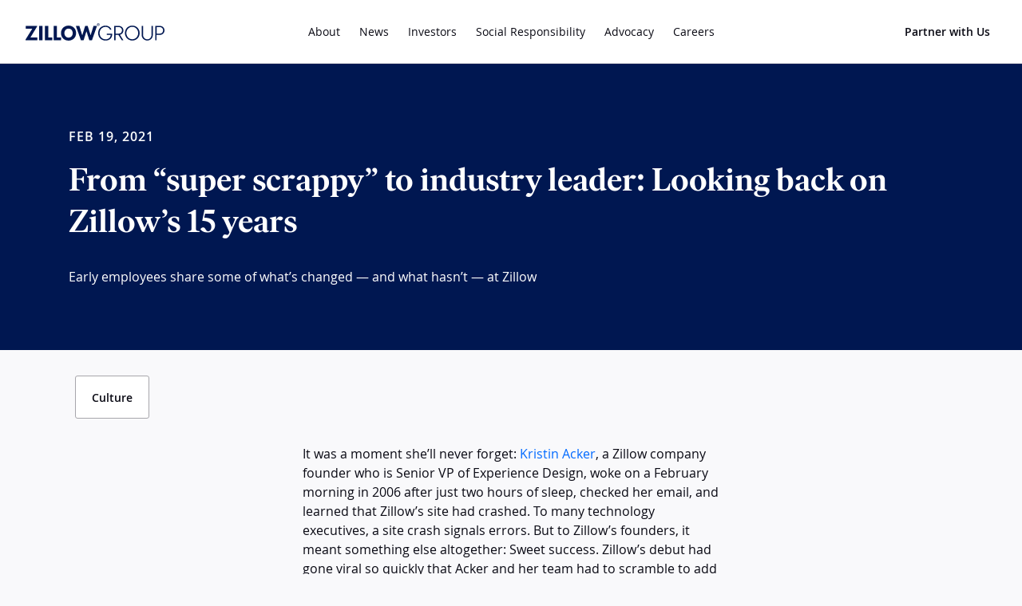

--- FILE ---
content_type: text/html; charset=UTF-8
request_url: https://www.zillowgroup.com/news/from-super-scrappy-to-industry-leader-looking-back-on-zillows-15-years/
body_size: 20337
content:
<!DOCTYPE html>
<html lang="en-US">
<head>
	<meta charset="UTF-8" />
	<meta name="viewport" content="width=device-width, initial-scale=1, shrink-to-fit=no" />
	<meta name="google-site-verification" content="q9LDNftoubTO3owGjEgBPsNyGigk9Pc_fKq7IHGJxZQ" />
	<link rel="profile" href="http://gmpg.org/xfn/11" />
	<meta name='robots' content='index, follow, max-image-preview:large, max-snippet:-1, max-video-preview:-1' />
	<style>img:is([sizes="auto" i], [sizes^="auto," i]) { contain-intrinsic-size: 3000px 1500px }</style>
	
	<title>From “super scrappy” to industry leader: Looking back on Zillow’s 15 years - Zillow Group</title>
	<link rel="canonical" href="https://www.zillowgroup.com/news/from-super-scrappy-to-industry-leader-looking-back-on-zillows-15-years/" />
	<meta property="og:locale" content="en_US" />
	<meta property="og:type" content="article" />
	<meta property="og:title" content="From “super scrappy” to industry leader: Looking back on Zillow’s 15 years" />
	<meta property="og:description" content="Early employees share some of what’s changed — and what hasn’t — at Zillow [...]Read More..." />
	<meta property="og:url" content="https://www.zillowgroup.com/news/from-super-scrappy-to-industry-leader-looking-back-on-zillows-15-years/" />
	<meta property="article:published_time" content="2021-02-19T00:06:34+00:00" />
	<meta property="article:modified_time" content="2025-09-29T15:16:06+00:00" />
	<meta property="og:image" content="https://www.zillowstatic.com/bedrock/app/uploads/sites/21/IPO_Rich-Lloyd-Spencer--be4a86-scaled.jpg" />
	<meta property="og:image:width" content="2560" />
	<meta property="og:image:height" content="1707" />
	<meta property="og:image:type" content="image/jpeg" />
	<meta name="author" content="sarahar" />
	<meta name="twitter:card" content="summary_large_image" />
	<meta name="twitter:label1" content="Written by" />
	<meta name="twitter:data1" content="sarahar" />
	<meta name="twitter:label2" content="Est. reading time" />
	<meta name="twitter:data2" content="7 minutes" />
	<script type="application/ld+json" class="yoast-schema-graph">{"@context":"https://schema.org","@graph":[{"@type":"WebPage","@id":"https://www.zillowgroup.com/news/from-super-scrappy-to-industry-leader-looking-back-on-zillows-15-years/","url":"https://www.zillowgroup.com/news/from-super-scrappy-to-industry-leader-looking-back-on-zillows-15-years/","name":"From “super scrappy” to industry leader: Looking back on Zillow’s 15 years - Zillow Group","isPartOf":{"@id":"https://www.zillowgroup.com/#website"},"primaryImageOfPage":{"@id":"https://www.zillowgroup.com/news/from-super-scrappy-to-industry-leader-looking-back-on-zillows-15-years/#primaryimage"},"image":{"@id":"https://www.zillowgroup.com/news/from-super-scrappy-to-industry-leader-looking-back-on-zillows-15-years/#primaryimage"},"thumbnailUrl":"https://www.zillowstatic.com/bedrock/app/uploads/sites/21/IPO_Rich-Lloyd-Spencer--be4a86-scaled.jpg","datePublished":"2021-02-19T00:06:34+00:00","dateModified":"2025-09-29T15:16:06+00:00","author":{"@id":"https://www.zillowgroup.com/#/schema/person/0ebdd1baa24fa152734ca60a587240f9"},"breadcrumb":{"@id":"https://www.zillowgroup.com/news/from-super-scrappy-to-industry-leader-looking-back-on-zillows-15-years/#breadcrumb"},"inLanguage":"en-US","potentialAction":[{"@type":"ReadAction","target":["https://www.zillowgroup.com/news/from-super-scrappy-to-industry-leader-looking-back-on-zillows-15-years/"]}]},{"@type":"ImageObject","inLanguage":"en-US","@id":"https://www.zillowgroup.com/news/from-super-scrappy-to-industry-leader-looking-back-on-zillows-15-years/#primaryimage","url":"https://www.zillowstatic.com/bedrock/app/uploads/sites/21/IPO_Rich-Lloyd-Spencer--be4a86-scaled.jpg","contentUrl":"https://www.zillowstatic.com/bedrock/app/uploads/sites/21/IPO_Rich-Lloyd-Spencer--be4a86-scaled.jpg","width":2560,"height":1707},{"@type":"BreadcrumbList","@id":"https://www.zillowgroup.com/news/from-super-scrappy-to-industry-leader-looking-back-on-zillows-15-years/#breadcrumb","itemListElement":[{"@type":"ListItem","position":1,"name":"Home","item":"https://www.zillowgroup.com/"},{"@type":"ListItem","position":2,"name":"From “super scrappy” to industry leader: Looking back on Zillow’s 15 years"}]},{"@type":"WebSite","@id":"https://www.zillowgroup.com/#website","url":"https://www.zillowgroup.com/","name":"Zillow Group","description":"","potentialAction":[{"@type":"SearchAction","target":{"@type":"EntryPoint","urlTemplate":"https://www.zillowgroup.com/?s={search_term_string}"},"query-input":{"@type":"PropertyValueSpecification","valueRequired":true,"valueName":"search_term_string"}}],"inLanguage":"en-US"},{"@type":"Person","@id":"https://www.zillowgroup.com/#/schema/person/0ebdd1baa24fa152734ca60a587240f9","name":"sarahar","image":{"@type":"ImageObject","inLanguage":"en-US","@id":"https://www.zillowgroup.com/#/schema/person/image/","url":"https://secure.gravatar.com/avatar/ad9ac17cee66f8274c49c17b46962ba4fb568f3e07712e833349b337590e82b6?s=96&d=mm&r=g","contentUrl":"https://secure.gravatar.com/avatar/ad9ac17cee66f8274c49c17b46962ba4fb568f3e07712e833349b337590e82b6?s=96&d=mm&r=g","caption":"sarahar"},"url":"https://www.zillowgroup.com/news/author/sarahar/"}]}</script>


<link rel="alternate" type="application/rss+xml" title="Zillow Group &raquo; Feed" href="https://www.zillowgroup.com/feed/" />
<link rel="alternate" type="application/rss+xml" title="Zillow Group &raquo; Comments Feed" href="https://www.zillowgroup.com/comments/feed/" />
<link rel='stylesheet' id='wp-block-library-css' href='https://www.zillowgroup.com/wp/wp-includes/css/dist/block-library/style.min.css?ver=6.8.3' type='text/css' media='all' />
<style id='classic-theme-styles-inline-css' type='text/css'>
/*! This file is auto-generated */
.wp-block-button__link{color:#fff;background-color:#32373c;border-radius:9999px;box-shadow:none;text-decoration:none;padding:calc(.667em + 2px) calc(1.333em + 2px);font-size:1.125em}.wp-block-file__button{background:#32373c;color:#fff;text-decoration:none}
</style>
<style id='safe-svg-svg-icon-style-inline-css' type='text/css'>
.safe-svg-cover .safe-svg-inside{display:inline-block;max-width:100%}.safe-svg-cover svg{height:100%;max-height:100%;max-width:100%;width:100%}

</style>
<style id='global-styles-inline-css' type='text/css'>
:root{--wp--preset--aspect-ratio--square: 1;--wp--preset--aspect-ratio--4-3: 4/3;--wp--preset--aspect-ratio--3-4: 3/4;--wp--preset--aspect-ratio--3-2: 3/2;--wp--preset--aspect-ratio--2-3: 2/3;--wp--preset--aspect-ratio--16-9: 16/9;--wp--preset--aspect-ratio--9-16: 9/16;--wp--preset--color--black: #000000;--wp--preset--color--cyan-bluish-gray: #abb8c3;--wp--preset--color--white: #ffffff;--wp--preset--color--pale-pink: #f78da7;--wp--preset--color--vivid-red: #cf2e2e;--wp--preset--color--luminous-vivid-orange: #ff6900;--wp--preset--color--luminous-vivid-amber: #fcb900;--wp--preset--color--light-green-cyan: #7bdcb5;--wp--preset--color--vivid-green-cyan: #00d084;--wp--preset--color--pale-cyan-blue: #8ed1fc;--wp--preset--color--vivid-cyan-blue: #0693e3;--wp--preset--color--vivid-purple: #9b51e0;--wp--preset--gradient--vivid-cyan-blue-to-vivid-purple: linear-gradient(135deg,rgba(6,147,227,1) 0%,rgb(155,81,224) 100%);--wp--preset--gradient--light-green-cyan-to-vivid-green-cyan: linear-gradient(135deg,rgb(122,220,180) 0%,rgb(0,208,130) 100%);--wp--preset--gradient--luminous-vivid-amber-to-luminous-vivid-orange: linear-gradient(135deg,rgba(252,185,0,1) 0%,rgba(255,105,0,1) 100%);--wp--preset--gradient--luminous-vivid-orange-to-vivid-red: linear-gradient(135deg,rgba(255,105,0,1) 0%,rgb(207,46,46) 100%);--wp--preset--gradient--very-light-gray-to-cyan-bluish-gray: linear-gradient(135deg,rgb(238,238,238) 0%,rgb(169,184,195) 100%);--wp--preset--gradient--cool-to-warm-spectrum: linear-gradient(135deg,rgb(74,234,220) 0%,rgb(151,120,209) 20%,rgb(207,42,186) 40%,rgb(238,44,130) 60%,rgb(251,105,98) 80%,rgb(254,248,76) 100%);--wp--preset--gradient--blush-light-purple: linear-gradient(135deg,rgb(255,206,236) 0%,rgb(152,150,240) 100%);--wp--preset--gradient--blush-bordeaux: linear-gradient(135deg,rgb(254,205,165) 0%,rgb(254,45,45) 50%,rgb(107,0,62) 100%);--wp--preset--gradient--luminous-dusk: linear-gradient(135deg,rgb(255,203,112) 0%,rgb(199,81,192) 50%,rgb(65,88,208) 100%);--wp--preset--gradient--pale-ocean: linear-gradient(135deg,rgb(255,245,203) 0%,rgb(182,227,212) 50%,rgb(51,167,181) 100%);--wp--preset--gradient--electric-grass: linear-gradient(135deg,rgb(202,248,128) 0%,rgb(113,206,126) 100%);--wp--preset--gradient--midnight: linear-gradient(135deg,rgb(2,3,129) 0%,rgb(40,116,252) 100%);--wp--preset--font-size--small: 13px;--wp--preset--font-size--medium: 20px;--wp--preset--font-size--large: 36px;--wp--preset--font-size--x-large: 42px;--wp--preset--spacing--20: 0.44rem;--wp--preset--spacing--30: 0.67rem;--wp--preset--spacing--40: 1rem;--wp--preset--spacing--50: 1.5rem;--wp--preset--spacing--60: 2.25rem;--wp--preset--spacing--70: 3.38rem;--wp--preset--spacing--80: 5.06rem;--wp--preset--shadow--natural: 6px 6px 9px rgba(0, 0, 0, 0.2);--wp--preset--shadow--deep: 12px 12px 50px rgba(0, 0, 0, 0.4);--wp--preset--shadow--sharp: 6px 6px 0px rgba(0, 0, 0, 0.2);--wp--preset--shadow--outlined: 6px 6px 0px -3px rgba(255, 255, 255, 1), 6px 6px rgba(0, 0, 0, 1);--wp--preset--shadow--crisp: 6px 6px 0px rgba(0, 0, 0, 1);}:where(.is-layout-flex){gap: 0.5em;}:where(.is-layout-grid){gap: 0.5em;}body .is-layout-flex{display: flex;}.is-layout-flex{flex-wrap: wrap;align-items: center;}.is-layout-flex > :is(*, div){margin: 0;}body .is-layout-grid{display: grid;}.is-layout-grid > :is(*, div){margin: 0;}:where(.wp-block-columns.is-layout-flex){gap: 2em;}:where(.wp-block-columns.is-layout-grid){gap: 2em;}:where(.wp-block-post-template.is-layout-flex){gap: 1.25em;}:where(.wp-block-post-template.is-layout-grid){gap: 1.25em;}.has-black-color{color: var(--wp--preset--color--black) !important;}.has-cyan-bluish-gray-color{color: var(--wp--preset--color--cyan-bluish-gray) !important;}.has-white-color{color: var(--wp--preset--color--white) !important;}.has-pale-pink-color{color: var(--wp--preset--color--pale-pink) !important;}.has-vivid-red-color{color: var(--wp--preset--color--vivid-red) !important;}.has-luminous-vivid-orange-color{color: var(--wp--preset--color--luminous-vivid-orange) !important;}.has-luminous-vivid-amber-color{color: var(--wp--preset--color--luminous-vivid-amber) !important;}.has-light-green-cyan-color{color: var(--wp--preset--color--light-green-cyan) !important;}.has-vivid-green-cyan-color{color: var(--wp--preset--color--vivid-green-cyan) !important;}.has-pale-cyan-blue-color{color: var(--wp--preset--color--pale-cyan-blue) !important;}.has-vivid-cyan-blue-color{color: var(--wp--preset--color--vivid-cyan-blue) !important;}.has-vivid-purple-color{color: var(--wp--preset--color--vivid-purple) !important;}.has-black-background-color{background-color: var(--wp--preset--color--black) !important;}.has-cyan-bluish-gray-background-color{background-color: var(--wp--preset--color--cyan-bluish-gray) !important;}.has-white-background-color{background-color: var(--wp--preset--color--white) !important;}.has-pale-pink-background-color{background-color: var(--wp--preset--color--pale-pink) !important;}.has-vivid-red-background-color{background-color: var(--wp--preset--color--vivid-red) !important;}.has-luminous-vivid-orange-background-color{background-color: var(--wp--preset--color--luminous-vivid-orange) !important;}.has-luminous-vivid-amber-background-color{background-color: var(--wp--preset--color--luminous-vivid-amber) !important;}.has-light-green-cyan-background-color{background-color: var(--wp--preset--color--light-green-cyan) !important;}.has-vivid-green-cyan-background-color{background-color: var(--wp--preset--color--vivid-green-cyan) !important;}.has-pale-cyan-blue-background-color{background-color: var(--wp--preset--color--pale-cyan-blue) !important;}.has-vivid-cyan-blue-background-color{background-color: var(--wp--preset--color--vivid-cyan-blue) !important;}.has-vivid-purple-background-color{background-color: var(--wp--preset--color--vivid-purple) !important;}.has-black-border-color{border-color: var(--wp--preset--color--black) !important;}.has-cyan-bluish-gray-border-color{border-color: var(--wp--preset--color--cyan-bluish-gray) !important;}.has-white-border-color{border-color: var(--wp--preset--color--white) !important;}.has-pale-pink-border-color{border-color: var(--wp--preset--color--pale-pink) !important;}.has-vivid-red-border-color{border-color: var(--wp--preset--color--vivid-red) !important;}.has-luminous-vivid-orange-border-color{border-color: var(--wp--preset--color--luminous-vivid-orange) !important;}.has-luminous-vivid-amber-border-color{border-color: var(--wp--preset--color--luminous-vivid-amber) !important;}.has-light-green-cyan-border-color{border-color: var(--wp--preset--color--light-green-cyan) !important;}.has-vivid-green-cyan-border-color{border-color: var(--wp--preset--color--vivid-green-cyan) !important;}.has-pale-cyan-blue-border-color{border-color: var(--wp--preset--color--pale-cyan-blue) !important;}.has-vivid-cyan-blue-border-color{border-color: var(--wp--preset--color--vivid-cyan-blue) !important;}.has-vivid-purple-border-color{border-color: var(--wp--preset--color--vivid-purple) !important;}.has-vivid-cyan-blue-to-vivid-purple-gradient-background{background: var(--wp--preset--gradient--vivid-cyan-blue-to-vivid-purple) !important;}.has-light-green-cyan-to-vivid-green-cyan-gradient-background{background: var(--wp--preset--gradient--light-green-cyan-to-vivid-green-cyan) !important;}.has-luminous-vivid-amber-to-luminous-vivid-orange-gradient-background{background: var(--wp--preset--gradient--luminous-vivid-amber-to-luminous-vivid-orange) !important;}.has-luminous-vivid-orange-to-vivid-red-gradient-background{background: var(--wp--preset--gradient--luminous-vivid-orange-to-vivid-red) !important;}.has-very-light-gray-to-cyan-bluish-gray-gradient-background{background: var(--wp--preset--gradient--very-light-gray-to-cyan-bluish-gray) !important;}.has-cool-to-warm-spectrum-gradient-background{background: var(--wp--preset--gradient--cool-to-warm-spectrum) !important;}.has-blush-light-purple-gradient-background{background: var(--wp--preset--gradient--blush-light-purple) !important;}.has-blush-bordeaux-gradient-background{background: var(--wp--preset--gradient--blush-bordeaux) !important;}.has-luminous-dusk-gradient-background{background: var(--wp--preset--gradient--luminous-dusk) !important;}.has-pale-ocean-gradient-background{background: var(--wp--preset--gradient--pale-ocean) !important;}.has-electric-grass-gradient-background{background: var(--wp--preset--gradient--electric-grass) !important;}.has-midnight-gradient-background{background: var(--wp--preset--gradient--midnight) !important;}.has-small-font-size{font-size: var(--wp--preset--font-size--small) !important;}.has-medium-font-size{font-size: var(--wp--preset--font-size--medium) !important;}.has-large-font-size{font-size: var(--wp--preset--font-size--large) !important;}.has-x-large-font-size{font-size: var(--wp--preset--font-size--x-large) !important;}
:where(.wp-block-post-template.is-layout-flex){gap: 1.25em;}:where(.wp-block-post-template.is-layout-grid){gap: 1.25em;}
:where(.wp-block-columns.is-layout-flex){gap: 2em;}:where(.wp-block-columns.is-layout-grid){gap: 2em;}
:root :where(.wp-block-pullquote){font-size: 1.5em;line-height: 1.6;}
</style>
<link rel='stylesheet' id='zillowgroup-style-css' href='https://www.zillowgroup.com/wp/wp-content/themes/zillowgroup/build/theme.scss.css?ver=1728333257' type='text/css' media='all' />
<link rel='stylesheet' id='easy_table_style-css' href='https://www.zillowgroup.com/wp/wp-content/plugins/easy-table/themes/default/style.css?ver=1.8' type='text/css' media='all' />
<script type="text/javascript" src="https://www.zillowgroup.com/wp/wp-includes/js/jquery/jquery.min.js?ver=3.7.1" id="jquery-core-js"></script>
<script type="text/javascript" src="https://www.zillowgroup.com/wp/wp-includes/js/jquery/jquery-migrate.min.js?ver=3.4.1" id="jquery-migrate-js"></script>

<!-- Google tag (gtag.js) snippet added by Site Kit -->
<!-- Google Analytics snippet added by Site Kit -->
<script type="text/javascript" src="https://www.googletagmanager.com/gtag/js?id=G-83E2YTWENE" id="google_gtagjs-js" async></script>
<script type="text/javascript" id="google_gtagjs-js-after">
/* <![CDATA[ */
window.dataLayer = window.dataLayer || [];function gtag(){dataLayer.push(arguments);}
gtag("set","linker",{"domains":["www.zillowgroup.com"]});
gtag("js", new Date());
gtag("set", "developer_id.dZTNiMT", true);
gtag("config", "G-83E2YTWENE");
/* ]]> */
</script>
<meta name="generator" content="Site Kit by Google 1.164.0" /><meta name="mobile-web-app-capable" content="yes">
<meta name="apple-mobile-web-app-capable" content="yes">
<meta name="apple-mobile-web-app-title" content="Zillow Group - ">
<meta name="google-site-verification" content="AccDZyaw9D2pl9xkBtNmZ2sQsrxA2o22GSFd21B4Ifo"><style type="text/css">.recentcomments a{display:inline !important;padding:0 !important;margin:0 !important;}</style>
<!-- Google Tag Manager snippet added by Site Kit -->
<script type="text/javascript">
/* <![CDATA[ */

			( function( w, d, s, l, i ) {
				w[l] = w[l] || [];
				w[l].push( {'gtm.start': new Date().getTime(), event: 'gtm.js'} );
				var f = d.getElementsByTagName( s )[0],
					j = d.createElement( s ), dl = l != 'dataLayer' ? '&l=' + l : '';
				j.async = true;
				j.src = 'https://www.googletagmanager.com/gtm.js?id=' + i + dl;
				f.parentNode.insertBefore( j, f );
			} )( window, document, 'script', 'dataLayer', 'GTM-59XN6T4' );
			
/* ]]> */
</script>

<!-- End Google Tag Manager snippet added by Site Kit -->
<link rel="icon" href="https://www.zillowstatic.com/bedrock/app/uploads/sites/21/cropped-favicon-af8538-aeb034.png" sizes="32x32" />
<link rel="icon" href="https://www.zillowstatic.com/bedrock/app/uploads/sites/21/cropped-favicon-af8538-aeb034.png" sizes="192x192" />
<link rel="apple-touch-icon" href="https://www.zillowstatic.com/bedrock/app/uploads/sites/21/cropped-favicon-af8538-aeb034.png" />
<meta name="msapplication-TileImage" content="https://www.zillowstatic.com/bedrock/app/uploads/sites/21/cropped-favicon-af8538-aeb034.png" />
</head>

<body class="wp-singular post-template-default single single-post postid-211745 single-format-standard wp-embed-responsive wp-theme-zillowgroup group-blog">

<svg style="display: none !important">
	<symbol id="icon-chat" viewBox="0 0 24 24"><path d="M20.016 15.984v-12h-16.031v14.016l2.016-2.016h14.016zM20.016 2.016q0.797 0 1.383 0.586t0.586 1.383v12q0 0.797-0.586 1.406t-1.383 0.609h-14.016l-3.984 3.984v-18q0-0.797 0.586-1.383t1.383-0.586h16.031z"></path></symbol>
	<symbol id="icon-check" viewBox="0 0 32 32"><path d="M 16,2 C 8.2680135,2 2,8.2680135 2,16 2,23.731987 8.2680135,30 16,30 23.731987,30 30,23.731987 30,16 30,12.286969 28.5259,8.7251187 25.900391,6.0996094 23.274882,3.4741001 19.713031,2 16,2 Z m 6.005859,7.8085938 c 0.254991,0 0.51006,0.097154 0.705079,0.2910152 0.388352,0.418439 0.382251,1.067316 -0.01172,1.480469 l -9,9.820313 c -0.188483,0.195552 -0.44715,0.304687 -0.71875,0.304687 -0.2716,0 -0.53222,-0.109135 -0.720703,-0.304687 L 8.8007812,17.529297 c -0.3911487,-0.415801 -0.3911487,-1.062715 0,-1.478516 0.3900374,-0.387724 1.0201188,-0.387724 1.4101568,0 L 13,19.189453 21.300781,10.099609 C 21.4958,9.9057476 21.750869,9.8085938 22.005859,9.8085938 Z" /></symbol>
	<symbol id="icon-chevron-down-md" viewBox="0 0 37 28"><path d="m 27.7,8.79 c -0.390038,-0.3877236 -1.019963,-0.3877236 -1.41,0 L 18,17.08 9.71,8.8 C 9.3199625,8.4122764 8.6900375,8.4122764 8.3,8.8 7.9122764,9.1900374 7.9122764,9.8199626 8.3,10.21 l 9,9 c 0.187767,0.189313 0.443362,0.295798 0.71,0.295798 0.266638,0 0.522233,-0.106485 0.71,-0.295798 l 9,-9 C 27.906693,10.01958 28.009596,9.762479 28.006033,9.4958332 28.002084,9.2291875 27.891982,8.9750867 27.7,8.79 Z" /></symbol>
	<symbol id="icon-chevron-down-sm" viewBox="0 0 22 16"><path d="m 16.282335,4.2890113 -5.29,5.2856457 -5.2900003,-5.2756539 c -0.3900375,-0.3874044 -1.0199626,-0.3874044 -1.41,0 -0.3877236,0.3897164 -0.3877236,1.0191229 0,1.4088393 l 6.0000003,5.9950606 c 0.187766,0.189157 0.443362,0.295555 0.71,0.295555 0.266637,0 0.522233,-0.106398 0.71,-0.295555 l 6,-5.9950606 c 0.186693,-0.1902635 0.289595,-0.4471526 0.285939,-0.7135789 -0.0039,-0.2664262 -0.113958,-0.5203178 -0.305939,-0.7052522 -0.390038,-0.3874044 -1.019963,-0.3874044 -1.41,0 z" /></symbol>
	<symbol id="icon-chevron-right-md" viewBox="0 0 28 37"><path d="M 9.4960938 8.9941406 C 9.2294481 8.9980896 8.9741492 9.1087993 8.7890625 9.3007812 C 8.4013389 9.6908193 8.4013389 10.320901 8.7890625 10.710938 L 17.080078 19 L 8.8007812 27.289062 C 8.4130576 27.6791 8.4130576 28.309181 8.8007812 28.699219 C 9.1908186 29.086942 9.8209001 29.086942 10.210938 28.699219 L 19.210938 19.699219 C 19.40025 19.511452 19.505859 19.256872 19.505859 18.990234 C 19.505859 18.723596 19.400251 18.467064 19.210938 18.279297 L 10.210938 9.2792969 C 10.020517 9.0926039 9.7627395 8.9905776 9.4960938 8.9941406 z" /></symbol>
	<symbol id="icon-chevron-right-sm" viewBox="0 0 13 19"><path d="m 3.4848212,5.67809 4.2945868,4.328182 -4.2864685,4.328182 c -0.3147661,0.319121 -0.3147661,0.834515 0,1.153636 0.3166446,0.317228 0.8280373,0.317228 1.1446819,0 L 9.508608,10.578999 c 0.15369,-0.153627 0.240139,-0.362751 0.240139,-0.5809089 0,-0.218158 -0.08645,-0.4272819 -0.240139,-0.5809091 L 4.6376214,4.50809 C 4.4830324,4.355341 4.2743099,4.271148 4.0578386,4.274063 c -0.2164713,0.0032 -0.4227583,0.09332 -0.5730174,0.250391 -0.3147661,0.319121 -0.3147661,0.834515 0,1.153636 z" /></symbol>
	<symbol id="icon-externallink" viewBox="0 0 23 23"><path d="M 6,3 C 4.3549904,3 3,4.3549904 3,6 v 11 c 0,1.64501 1.3549907,3 3,3 h 11 c 1.64501,0 3,-1.35499 3,-3 v -3 a 1.0001,1.0001 0 1 0 -2,0 v 3 c 0,0.56413 -0.43587,1 -1,1 H 6 C 5.4358703,18 5,17.56413 5,17 V 6 C 5,5.4358706 5.4358706,5 6,5 H 9 A 1.0001,1.0001 0 1 0 9,3 Z m 8,0 a 1.0001,1.0001 0 1 0 0,2 h 2.585938 l -8.2929692,8.292969 a 1.0001,1.0001 0 1 0 1.4140624,1.414062 L 18,6.4140625 V 9 a 1.0001,1.0001 0 1 0 2,0 V 4 A 1.0001,1.0001 0 0 0 19,3 Z" /></symbol>
	<symbol id="icon-heart" viewBox="0 0 24 24"><path d="M12.094 18.563q2.25-2.016 3.328-3.047t2.344-2.438 1.758-2.484 0.492-2.109q0-1.5-1.008-2.484t-2.508-0.984q-1.172 0-2.18 0.656t-1.383 1.688h-1.875q-0.375-1.031-1.383-1.688t-2.18-0.656q-1.5 0-2.508 0.984t-1.008 2.484q0 1.031 0.492 2.109t1.758 2.484 2.344 2.438 3.328 3.047l0.094 0.094zM16.5 3q2.344 0 3.914 1.594t1.57 3.891q0 1.359-0.516 2.648t-1.898 2.883-2.508 2.672-3.609 3.328l-1.453 1.313-1.453-1.266q-3.234-2.906-4.664-4.359t-2.648-3.422-1.219-3.797q0-2.297 1.57-3.891t3.914-1.594q2.719 0 4.5 2.109 1.781-2.109 4.5-2.109z"></path></symbol>
	<symbol id="icon-menu-md" viewBox="0 0 40 34"><path d="M 9,8 C 8.4477152,8 8,8.4477152 8,9 c 0,0.5522848 0.4477152,1 1,1 h 22 c 0.552285,0 1,-0.4477152 1,-1 0,-0.5522848 -0.447715,-1 -1,-1 z m 0,8 c -0.5522848,0 -1,0.447715 -1,1 0,0.552285 0.4477152,1 1,1 h 22 c 0.552285,0 1,-0.447715 1,-1 0,-0.552285 -0.447715,-1 -1,-1 z m 0,8 c -0.5522848,0 -1,0.447715 -1,1 0,0.552285 0.4477152,1 1,1 h 22 c 0.552285,0 1,-0.447715 1,-1 0,-0.552285 -0.447715,-1 -1,-1 z" /></symbol>
	<symbol id="icon-menu-sm" viewBox="0 0 36 30"><path d="M 9,8 C 8.4477152,8 8,8.4477152 8,9 c 0,0.5522848 0.4477152,1 1,1 h 18 c 0.552285,0 1,-0.4477152 1,-1 0,-0.5522848 -0.447715,-1 -1,-1 z m 0,6 c -0.5522848,0 -1,0.447715 -1,1 0,0.552285 0.4477152,1 1,1 h 18 c 0.552285,0 1,-0.447715 1,-1 0,-0.552285 -0.447715,-1 -1,-1 z m 0,6 c -0.5522848,0 -1,0.447715 -1,1 0,0.552285 0.4477152,1 1,1 h 18 c 0.552285,0 1,-0.447715 1,-1 0,-0.552285 -0.447715,-1 -1,-1 z" /></symbol>
	<symbol id="icon-play" viewBox="0 0 113 86"><path class="icon-play-lozenge" fill="#ffffff" opacity="0.9" d="m 108.0889,42.921377 v 14.464356 c 0,16.567659 -3.34993,21.037772 -14.685886,23.668085 -4.122868,0.788936 -24.475955,0.788936 -37.359339,0.788936 -12.881837,0 -33.23647,0 -37.357793,-0.788936 C 7.3483812,78.423505 4,73.953392 4,57.385733 V 42.921377 28.457021 C 4,11.889362 7.3483812,7.4192494 18.685882,4.7889362 22.807205,4 43.161838,4 56.043675,4 68.927059,4 89.280146,4 93.403014,4.7889362 104.73897,7.4192494 108.0889,11.889362 108.0889,28.457021 Z" /><polygon class="icon-play-triangle" fill="#006aff" points="45.738824,57.91006 72.337647,42.920273 45.738824,27.668558" /></symbol>
	<symbol id="icon-social-facebook" viewBox="0 0 40 40"><path d="M 34.000122,20.08 C 33.950928,12.644844 28.098328,6.5450004 20.671561,6.1885 13.244795,5.8319997 6.8348398,11.343215 6.073828,18.739485 5.3128161,26.135755 10.466242,32.836742 17.81,34 V 24 h -3.55 v -4 h 3.55 v -3 c 0,-3.53 2.09,-5.48 5.29,-5.48 1.048969,0.01295 2.095388,0.106562 3.13,0.28 v 3.46 h -1.76 c -0.532786,-0.07654 -1.073935,0.0649 -1.501129,0.392349 C 22.541677,15.979802 22.264503,16.465622 22.2,17 c -0.01994,0.149337 -0.01994,0.300663 0,0.45 V 20 h 3.88 l -0.62,4 h -3.27 v 10 c 6.823175,-1.106127 11.83025,-7.007778 11.810122,-13.92 z" /></symbol>
	<symbol id="icon-social-instagram" viewBox="0 0 40 40"><path d="m 15,6 c -4.970563,0 -9,4.029437 -9,9 v 10 c 0,4.970563 4.029437,9 9,9 h 10 c 4.970563,0 9,-4.029437 9,-9 V 15 C 34,10.029437 29.970563,6 25,6 Z m 0,2 h 10 c 3.865993,0 7,3.134007 7,7 v 10 c 0,3.865993 -3.134007,7 -7,7 H 15 C 11.134007,32 8,28.865993 8,25 V 15 c 0,-3.865993 3.134007,-7 7,-7 z m 12.5,3 A 1.5,1.5 0 0 0 26,12.5 1.5,1.5 0 0 0 27.5,14 1.5,1.5 0 0 0 29,12.5 1.5,1.5 0 0 0 27.5,11 Z M 20,13 c -3.865993,0 -7,3.134007 -7,7 0,3.865993 3.134007,7 7,7 3.865993,0 7,-3.134007 7,-7 0,-1.856515 -0.738027,-3.636464 -2.050781,-4.949219 C 23.636464,13.738027 21.856515,13 20,13 Z m 0,2 c 2.761424,0 5,2.238576 5,5 0,1.326082 -0.527162,2.597474 -1.464844,3.535156 C 22.597474,24.472838 21.326082,25 20,25 c -2.761424,0 -5,-2.238576 -5,-5 0,-2.761424 2.238576,-5 5,-5 z" /></symbol>
	<symbol id="icon-social-linkedin" viewBox="0 0 40 40"><path d="M 32.13,6 H 7.87 C 6.8372275,6 6,6.8372275 6,7.87 V 32.13 C 6,33.162772 6.8372275,34 7.87,34 H 32.13 C 33.162772,34 34,33.162772 34,32.13 V 7.87 C 34,6.8372275 33.162772,6 32.13,6 Z M 14.29,29.89 H 10.08 V 16.5 h 4.21 z M 12.19,14.660041 C 10.838218,14.654483 9.7463345,13.555149 9.7499906,12.20336 9.7536837,10.851572 10.851528,9.758191 12.20332,9.7600181 13.555112,9.7618543 14.65,10.858207 14.65,12.21 c 0,0.651517 -0.259491,1.276204 -0.72112,1.735957 -0.46163,0.459752 -1.087369,0.716702 -1.73888,0.714084 z M 29.91,29.89 h -4.12 v -6.48 c 0,-1.57 0,-3.5 -2.2,-3.5 -2.2,0 -2.45,1.67 -2.45,3.41 V 30 H 17 V 16.5 h 3.86 v 1.84 H 21 c 0.811379,-1.403259 2.329993,-2.245225 3.95,-2.19 4.21,0 5,2.8 5,6.39 z" /></symbol>
	<symbol id="icon-social-twitter" viewBox="0 0 40 40"><path d="m 33.91,11 c -1.07823,0.534852 -2.243072,0.873469 -3.44,1 1.266641,-0.785467 2.199403,-2.0101627 2.62,-3.44 C 31.923758,9.271835 30.635106,9.7601663 29.29,10 28.219127,8.740879 26.652889,8.0106982 25,8 23.368758,8.0393009 21.819999,8.7252496 20.694678,9.9068366 19.569358,11.088424 18.959729,12.668782 19,14.3 v -0.15 c 0.01161,0.441339 0.06858,0.880315 0.17,1.31 C 14.749229,15.145744 10.678526,12.940931 8,9.41 7.4885437,10.287704 7.2161538,11.284168 7.21,12.3 c -0.00948,1.899094 0.8806883,3.690553 2.4,4.83 -0.8747343,-0.0049 -1.7317789,-0.246845 -2.48,-0.7 v 0.26 c -0.044032,2.78823 1.8637169,5.229149 4.58,5.86 -0.484223,0.100282 -0.975887,0.160486 -1.47,0.18 -0.3356413,0.0072 -0.6710434,-0.02296 -1,-0.09 0.6906012,2.380047 2.805931,4.066702 5.28,4.21 -1.980403,1.681804 -4.50202,2.591007 -7.1,2.56 C 6.9448489,29.427489 6.4691409,29.397338 6,29.32 8.628782,31.034436 11.691769,31.964086 14.83,32 25.3,32 31,22.82 31,14.86 v -0.64 c 1.108864,-0.939163 2.087495,-2.022047 2.91,-3.22 z" /></symbol>
	<symbol id="icon-x-md" viewBox="0 0 37 38"><path d="m 28,8.9941406 c -0.257438,0 -0.514876,0.098861 -0.710938,0.2949219 L 19,17.589844 10.710938,9.2890625 C 10.520694,9.0988186 10.264007,8.9966767 10.001953,8.9960938 9.9146019,8.9958994 9.8268604,9.0060855 9.7402344,9.0292969 9.3937303,9.1221424 9.1221424,9.3937303 9.0292969,9.7402344 8.9364514,10.086738 9.0354039,10.457279 9.2890625,10.710938 L 17.589844,19 9.2890625,27.289062 C 9.0997499,27.476829 8.9941406,27.733362 8.9941406,28 c 0,0.266638 0.1056093,0.523171 0.2949219,0.710938 0.1877666,0.189312 0.4443,0.294921 0.7109375,0.294921 0.266637,0 0.52317,-0.105609 0.710938,-0.294921 L 19,20.410156 l 8.289062,8.300782 c 0.187767,0.189312 0.4443,0.294921 0.710938,0.294921 0.266638,0 0.523171,-0.105609 0.710938,-0.294921 0.189312,-0.187767 0.294921,-0.4443 0.294921,-0.710938 0,-0.266638 -0.105609,-0.523171 -0.294921,-0.710938 L 20.410156,19 28.710938,10.710938 c 0.392122,-0.392123 0.392122,-1.0297533 0,-1.4218755 C 28.514876,9.0930014 28.257438,8.9941406 28,8.9941406 Z" /></symbol>
	<symbol id="icon-x-sm" viewBox="0 0 32 32"><path d="m 8.2928932,8.2928932 c 0.3905243,-0.3905243 1.0236893,-0.3905243 1.4142136,0 v 0 L 16,14.585 22.292893,8.2928932 c 0.360484,-0.3604839 0.927715,-0.3882135 1.320006,-0.083189 l 0.09421,0.083189 c 0.390524,0.3905243 0.390524,1.0236893 0,1.4142136 v 0 L 17.415,16 l 6.292107,6.292893 c 0.360484,0.360484 0.388213,0.927715 0.08319,1.320006 l -0.08319,0.09421 c -0.390525,0.390524 -1.02369,0.390524 -1.414214,0 v 0 L 16,17.415 9.7071068,23.707107 c -0.360484,0.360484 -0.927715,0.388213 -1.3200062,0.08319 l -0.094207,-0.08319 c -0.3905243,-0.390525 -0.3905243,-1.02369 0,-1.414214 v 0 L 14.585,16 8.2928932,9.7071068 C 7.9324093,9.3466228 7.9046797,8.7793918 8.2097046,8.3871006 Z" /></symbol>
	<symbol id="icon-x-xs" viewBox="0 0 14 13"><path d="M 3.9902344 2.9902344 A 1.0001 1.0001 0 0 0 3.2929688 4.7070312 L 5.0859375 6.5 L 3.2929688 8.2929688 A 1.0001 1.0001 0 1 0 4.7070312 9.7070312 L 6.5 7.9140625 L 8.2929688 9.7070312 A 1.0001 1.0001 0 1 0 9.7070312 8.2929688 L 7.9140625 6.5 L 9.7070312 4.7070312 A 1.0001 1.0001 0 0 0 8.9804688 2.9902344 A 1.0001 1.0001 0 0 0 8.2929688 3.2929688 L 6.5 5.0859375 L 4.7070312 3.2929688 A 1.0001 1.0001 0 0 0 3.9902344 2.9902344 z" /></symbol>
	<symbol id="logo-zillow" viewBox="0 0 731 105"><path d="m 662.7,14.693753 v 48.2 0 c -0.2,12.3 -9.6,22.299997 -22.2,22.299997 -12.6,0 -22,-9.999997 -22.1,-22.299997 v -48.1 H 611 v 47.9 0 c 0,15.9 13.4,28.899997 29.4,28.899997 16,0 29.3,-12.799997 29.4,-28.599997 v 0 -48.2 h -7.1 z m -235.5,40.5 H 456 c 0,0 0.1,4.5 -0.2,8.1 -0.3,3.1 -1.8,7.2 -3.4,10.8 -1.7,3.6 -4.1,6.8 -7.1,9.4 -3.1,2.699997 -6.7,4.799997 -10.6,6.099997 -4.5,1.5 -9.3,2.2 -14.1,2.1 -5.7,0.1 -11.3,-1 -16.5,-3.3 -9.2,-3.999997 -16.2,-11.699997 -19.5,-21.199997 -3.4,-9.5 -3.3,-19.9 0.1,-29.4 3.4,-9.4 10.5,-17.1 19.7,-21.2 5.1,-2.2 10.6,-3.4 16.1,-3.3 3.9,0 7.7,0.5 11.4,1.7 3.3,1 6.5,2.5 9.3,4.5 2.6,1.8 4.9,4.1 6.7,6.7 1.8,2.5 3,5.3 3.7,8.2 h -7.5 c -0.6,-2.1 -1.6,-4 -3,-5.6 -1.5,-1.8 -3.2,-3.3 -5.2,-4.6 -2.2,-1.3 -4.5,-2.4 -6.9,-3.1 -7.1,-1.9 -14.7,-1.4 -21.4,1.6 -3.7,1.7 -7,4.2 -9.7,7.3 -2.7,3 -4.8,6.5 -6.1,10.4 -2.8,7.9 -2.8,16.5 -0.1,24.4 1.3,3.8 3.3,7.4 6,10.4 2.8,3 6.2,5.5 9.9,7.3 4.4,1.9 9.1,2.799997 13.8,2.699997 3.7,0.1 7.4,-0.499997 10.9,-1.799997 3,-1.1 5.7,-2.7 8.1,-4.8 2.3,-2 4.1,-4.5 5.3,-7.3 1.3,-2.9 2.2,-6 2.6,-9.2 H 427.2 Z M 514.8,89.99375 496.6,61.293753 c 4.5,-0.9 8.5,-3.1 11.7,-6.4 2.1,-2.2 3.7,-4.7 4.8,-7.5 2.2,-5.8 2.2,-12.3 0,-18.1 -2.2,-5.7 -6.7,-10.3 -12.3,-12.6 -3.1,-1.3 -6.4,-1.9 -9.8,-1.9 H 466.1 V 89.99375 h 7.3 V 61.793753 h 15.1 L 506.3,89.99375 Z M 473.4,20.993753 h 17.4 c 2.4,0 4.7,0.4 6.9,1.4 2,0.8 3.8,2.1 5.2,3.7 1.5,1.6 2.6,3.5 3.3,5.5 1.5,4.2 1.5,8.9 0,13.1 -0.7,2 -1.8,3.8 -3.3,5.4 -1.4,1.6 -3.2,2.9 -5.2,3.7 -2.2,0.9 -4.5,1.4 -6.9,1.4 h -17.4 z m 255.9,8.3 c -2.2,-5.7 -6.7,-10.3 -12.3,-12.6 -3.1,-1.3 -6.4,-1.9 -9.8,-1.9 h -25 V 90.09375 h 7.3 V 61.793753 h 17.6 c 3.4,0 6.7,-0.6 9.8,-1.9 5.6,-2.3 10.1,-6.9 12.3,-12.6 2.4,-5.8 2.4,-12.2 0.1,-18 z m -6.8,15.4 c -0.7,2 -1.8,3.8 -3.3,5.4 -1.4,1.6 -3.2,2.9 -5.2,3.7 -2.2,0.9 -4.5,1.4 -6.9,1.4 h -17.4 v -34.2 h 17.4 c 2.4,0 4.7,0.4 6.9,1.4 2,0.8 3.8,2.1 5.2,3.7 1.5,1.6 2.6,3.5 3.3,5.5 1.6,4.2 1.6,8.9 0,13.1 z M 561.6,91.59375 c -5.6,0.1 -11.1,-1 -16.2,-3.3 -9.2,-4.099997 -16.4,-11.699997 -19.8,-21.199997 -3.5,-9.5 -3.5,-20 0,-29.5 3.4,-9.5 10.6,-17.2 19.8,-21.2 10.4,-4.4 22,-4.4 32.4,0 4.6,2.1 8.7,5 12.2,8.7 3.3,3.6 6,7.9 7.7,12.5 3.6,9.5 3.6,20 0,29.5 -1.7,4.6 -4.3,8.9 -7.7,12.5 -7.3,7.799997 -17.7,12.199997 -28.4,11.999997 z m 0,-6.699997 c 4.5,0.1 8.9,-0.9 13,-2.7 7.5,-3.5 13.2,-9.9 15.9,-17.7 2.9,-7.9 2.9,-16.5 0,-24.4 -1.4,-3.8 -3.5,-7.3 -6.2,-10.4 -11.3,-12.6 -30.6,-13.7 -43.2,-2.4 -0.9,0.8 -1.7,1.6 -2.4,2.4 -2.7,3 -4.7,6.6 -6.1,10.4 -4.4,11.8 -2.1,25.2 6.1,34.8 5.8,6.6 14.2,10.2 22.9,10 z m -241.1,-42.1 -14.9,47.199997 H 291.3 L 264.8,14.993753 h 18.3 l 15.3,49.2 15.2,-49.2 H 327 l 15.3,49.2 15.2,-49.2 H 376 L 349.6,89.99375 H 335.5 Z M 226.3,92.09375 c -5.8,0.1 -11.5,-1 -16.8,-3.3 -4.8,-2 -9,-4.999997 -12.6,-8.799997 -3.4,-3.6 -6.1,-7.9 -7.8,-12.6 -3.6,-9.6 -3.6,-20.2 0,-29.8 1.7,-4.7 4.4,-9 7.8,-12.6 3.6,-3.7 7.9,-6.7 12.6,-8.7 10.7,-4.4 22.8,-4.4 33.5,0 4.7,2 9,5 12.5,8.7 3.4,3.6 6.1,7.9 7.8,12.6 3.6,9.6 3.6,20.2 0,29.8 -1.7,4.7 -4.4,9 -7.8,12.6 -3.6,3.7 -7.8,6.699997 -12.5,8.799997 -5.3,2.3 -11,3.4 -16.7,3.3 z m 0,-15.699997 c 3.2,0.1 6.3,-0.6 9.2,-2 2.6,-1.3 5,-3.1 6.9,-5.3 1.9,-2.3 3.4,-4.8 4.4,-7.6 2,-5.8 2,-12 0,-17.8 -1.9,-5.6 -6,-10.3 -11.3,-12.9 -5.9,-2.6 -12.6,-2.6 -18.5,0 -2.6,1.3 -5,3.1 -6.9,5.3 -1.9,2.2 -3.4,4.8 -4.4,7.6 -2,5.8 -2,12 0,17.8 1.9,5.6 6,10.3 11.3,12.9 2.9,1.4 6.1,2.1 9.3,2 z m -39.7,-1.3 V 89.89375 H 148.1 V 14.893753 h 16.8 v 60.2 z m -45.4,0 V 89.89375 H 101.7 V 14.893753 h 17.8 v 60.2 z m -70.1,-60.2 H 88.9 V 89.89375 H 71.1 Z M 0,86.59375 35.3,29.693753 H 1 v -14.8 h 60.2 v 2.1 l -35.3,58.1 H 62.2 V 89.89375 H 0 Z M 383.2,0.493753 c -4,0 -7.2,3.2 -7.2,7.2 0,4 3.2,7.2 7.2,7.2 4,0 7.2,-3.2 7.2,-7.2 v 0 c -0.1,-4 -3.2,-7.1 -7.2,-7.2 z m 0,13 c -3.1,0 -5.7,-2.5 -5.7,-5.6 0,-0.1 0,-0.1 0,-0.2 0,-3.1 2.5,-5.7 5.6,-5.7 0.1,0 0.1,0 0.2,0 3.2,0 5.7,2.6 5.7,5.7 0,0 0,0 0,0.1 0,3.2 -2.6,5.7 -5.8,5.7 z m 3.3,-7.2 c 0.1,-1.5 -1.1,-2.8 -2.7,-2.9 0,0 0,0 0,0 h -3.3 v 8.3 h 1.4 v -2.5 h 1.3 l 1.5,2.5 h 1.6 l -1.6,-2.7 c 1.1,-0.4 1.8,-1.5 1.8,-2.7 z m -3,1.7 h -1.6 v -3.3 h 1.6 c 0.9,0 1.6,0.7 1.6,1.6 0,0 0,0 0,0 v 0.1 c 0.1,0.9 -0.6,1.6 -1.5,1.7 0,0 0,0 0,0 0,-0.1 0,-0.1 -0.1,-0.1 z" /></symbol>
</svg>

		<!-- Google Tag Manager (noscript) snippet added by Site Kit -->
		<noscript>
			<iframe src="https://www.googletagmanager.com/ns.html?id=GTM-59XN6T4" height="0" width="0" style="display:none;visibility:hidden"></iframe>
		</noscript>
		<!-- End Google Tag Manager (noscript) snippet added by Site Kit -->
		
<div class="site" id="page">
	<div id="wrapper-navbar" itemscope itemtype="http://schema.org/WebSite">
		<script>
			const params = new URLSearchParams( window.location.search );
			const fromApp = params.has( 'fromApp' );
			if( fromApp ) {
				var navbar = document.getElementById( 'wrapper-navbar' );
				if ( navbar ) navbar.outerHTML = '';
			}
		</script>
		<a class="skip-link sr-only sr-only-focusable" href="#content">Skip to content</a>

		<nav class="navbar navbar-expand-lg bg-white border-bottom">
			<div class="container">
									<a class="navbar-brand" href="https://www.zillowgroup.com/" rel="home" itemprop="url">
						<svg width="174" height="25" focusable="false" role="img" aria-label="Zillow Group">
							<use xlink:href="#logo-zillow" />
						</svg>
					</a>
				
				<button class="navbar-toggler" type="button"
					data-toggle="collapse"
					data-target="#navbarNavDropdown"
					aria-controls="navbarNavDropdown"
					aria-expanded="false"
					aria-label="Toggle navigation"
				>
					<svg class="navbar-toggler-icon-open" width="36" height="30" focusable="false" aria-hidden="true">
						<use xlink:href="#icon-menu-sm" />
					</svg>
					<svg class="navbar-toggler-icon-close" width="32" height="32" focusable="false" aria-hidden="true">
						<use xlink:href="#icon-x-sm" />
					</svg>
				</button>

				<!-- The WordPress Menu goes here -->
				<div id="navbarNavDropdown" class="collapse navbar-collapse"><ul id="main-menu" class="navbar-nav mx-auto"><li itemscope="itemscope" itemtype="https://www.schema.org/SiteNavigationElement" id="menu-item-201939" class="menu-item menu-item-type-post_type menu-item-object-page menu-item-has-children dropdown menu-item-201939 nav-item"><a title="About" href="#" data-toggle="dropdown" aria-haspopup="true" aria-expanded="false" class="dropdown-toggle nav-link" id="menu-item-dropdown-201939"><span>About</span> <svg width="22" height="16" focusable="false" aria-hidden="true"><use xlink:href="#icon-chevron-down-md" /></svg></a>
<ul class="dropdown-menu" aria-labelledby="menu-item-dropdown-201939" role="menu">
	<li itemscope="itemscope" itemtype="https://www.schema.org/SiteNavigationElement" id="menu-item-219420" class="menu-item menu-item-type-custom menu-item-object-custom menu-item-219420 nav-item"><a title="About Zillow" href="https://www.zillow.com/z/corp/about/" class="dropdown-item">About Zillow</a></li>
	<li itemscope="itemscope" itemtype="https://www.schema.org/SiteNavigationElement" id="menu-item-202672" class="menu-item menu-item-type-post_type menu-item-object-page menu-item-202672 nav-item"><a title="Our Brands and Businesses" href="https://www.zillowgroup.com/about-us/business/" class="dropdown-item">Our Brands and Businesses</a></li>
	<li itemscope="itemscope" itemtype="https://www.schema.org/SiteNavigationElement" id="menu-item-208997" class="menu-item menu-item-type-post_type menu-item-object-page menu-item-208997 nav-item"><a title="Our Leadership" href="https://www.zillowgroup.com/about-us/our-leaders/" class="dropdown-item">Our Leadership</a></li>
</ul>
</li>
<li itemscope="itemscope" itemtype="https://www.schema.org/SiteNavigationElement" id="menu-item-201944" class="menu-item menu-item-type-post_type menu-item-object-page menu-item-has-children dropdown menu-item-201944 nav-item"><a title="News" href="#" data-toggle="dropdown" aria-haspopup="true" aria-expanded="false" class="dropdown-toggle nav-link" id="menu-item-dropdown-201944"><span>News</span> <svg width="22" height="16" focusable="false" aria-hidden="true"><use xlink:href="#icon-chevron-down-md" /></svg></a>
<ul class="dropdown-menu" aria-labelledby="menu-item-dropdown-201944" role="menu">
	<li itemscope="itemscope" itemtype="https://www.schema.org/SiteNavigationElement" id="menu-item-202872" class="menu-item menu-item-type-post_type menu-item-object-page menu-item-202872 nav-item"><a title="Blog: The Home Page" href="https://www.zillowgroup.com/news/" class="dropdown-item">Blog: The Home Page</a></li>
	<li itemscope="itemscope" itemtype="https://www.schema.org/SiteNavigationElement" id="menu-item-212655" class="menu-item menu-item-type-post_type menu-item-object-page menu-item-212655 nav-item"><a title="Stories" href="https://www.zillowgroup.com/stories/" class="dropdown-item">Stories</a></li>
	<li itemscope="itemscope" itemtype="https://www.schema.org/SiteNavigationElement" id="menu-item-219560" class="menu-item menu-item-type-custom menu-item-object-custom menu-item-219560 nav-item"><a title="Press Releases" href="https://zillow.mediaroom.com/press-releases" class="dropdown-item">Press Releases</a></li>
</ul>
</li>
<li itemscope="itemscope" itemtype="https://www.schema.org/SiteNavigationElement" id="menu-item-9" class="menu-item menu-item-type-custom menu-item-object-custom menu-item-9 nav-item"><a title="Investors" target="_blank" rel="noopener noreferrer" href="http://investors.zillowgroup.com" class="nav-link">Investors</a></li>
<li itemscope="itemscope" itemtype="https://www.schema.org/SiteNavigationElement" id="menu-item-212946" class="menu-item menu-item-type-post_type menu-item-object-page menu-item-has-children dropdown menu-item-212946 nav-item"><a title="Social Responsibility" href="#" data-toggle="dropdown" aria-haspopup="true" aria-expanded="false" class="dropdown-toggle nav-link" id="menu-item-dropdown-212946"><span>Social Responsibility</span> <svg width="22" height="16" focusable="false" aria-hidden="true"><use xlink:href="#icon-chevron-down-md" /></svg></a>
<ul class="dropdown-menu" aria-labelledby="menu-item-dropdown-212946" role="menu">
	<li itemscope="itemscope" itemtype="https://www.schema.org/SiteNavigationElement" id="menu-item-219352" class="menu-item menu-item-type-post_type menu-item-object-page menu-item-219352 nav-item"><a title="Our AI Principles" href="https://www.zillowgroup.com/our-ai-principles/" class="dropdown-item">Our AI Principles</a></li>
	<li itemscope="itemscope" itemtype="https://www.schema.org/SiteNavigationElement" id="menu-item-221192" class="menu-item menu-item-type-post_type menu-item-object-page menu-item-221192 nav-item"><a title="Social Impact" href="https://www.zillowgroup.com/social-impact/" class="dropdown-item">Social Impact</a></li>
	<li itemscope="itemscope" itemtype="https://www.schema.org/SiteNavigationElement" id="menu-item-212368" class="menu-item menu-item-type-custom menu-item-object-custom menu-item-212368 nav-item"><a title="Corporate Governance" href="https://investors.zillowgroup.com/investors/governance/board-and-committee-composition/default.aspx" class="dropdown-item">Corporate Governance</a></li>
	<li itemscope="itemscope" itemtype="https://www.schema.org/SiteNavigationElement" id="menu-item-212363" class="menu-item menu-item-type-post_type menu-item-object-page menu-item-212363 nav-item"><a title="Corporate Policies" href="https://www.zillowgroup.com/corporate-policies/" class="dropdown-item">Corporate Policies</a></li>
	<li itemscope="itemscope" itemtype="https://www.schema.org/SiteNavigationElement" id="menu-item-219694" class="menu-item menu-item-type-custom menu-item-object-custom menu-item-219694 nav-item"><a title="Engagement and Belonging" href="https://www.zillow.com/careers/engagement-and-belonging/" class="dropdown-item">Engagement and Belonging</a></li>
	<li itemscope="itemscope" itemtype="https://www.schema.org/SiteNavigationElement" id="menu-item-219725" class="menu-item menu-item-type-custom menu-item-object-custom menu-item-219725 nav-item"><a title="Sustainability" href="https://www.zillowgroup.com/2023-sustainability-report/" class="dropdown-item">Sustainability</a></li>
</ul>
</li>
<li itemscope="itemscope" itemtype="https://www.schema.org/SiteNavigationElement" id="menu-item-219372" class="menu-item menu-item-type-custom menu-item-object-custom menu-item-219372 nav-item"><a title="Advocacy" href="https://advocacy.zillowgroup.com/" class="nav-link">Advocacy</a></li>
<li itemscope="itemscope" itemtype="https://www.schema.org/SiteNavigationElement" id="menu-item-216784" class="menu-item menu-item-type-custom menu-item-object-custom menu-item-has-children dropdown menu-item-216784 nav-item"><a title="Careers" href="#" data-toggle="dropdown" aria-haspopup="true" aria-expanded="false" class="dropdown-toggle nav-link" id="menu-item-dropdown-216784"><span>Careers</span> <svg width="22" height="16" focusable="false" aria-hidden="true"><use xlink:href="#icon-chevron-down-md" /></svg></a>
<ul class="dropdown-menu" aria-labelledby="menu-item-dropdown-216784" role="menu">
	<li itemscope="itemscope" itemtype="https://www.schema.org/SiteNavigationElement" id="menu-item-216785" class="menu-item menu-item-type-custom menu-item-object-custom menu-item-216785 nav-item"><a title="Overview" href="http://www.zillow.com/careers/" class="dropdown-item">Overview</a></li>
	<li itemscope="itemscope" itemtype="https://www.schema.org/SiteNavigationElement" id="menu-item-216787" class="menu-item menu-item-type-custom menu-item-object-custom menu-item-216787 nav-item"><a title="Benefits" href="http://www.zillow.com/careers/benefits/" class="dropdown-item">Benefits</a></li>
	<li itemscope="itemscope" itemtype="https://www.schema.org/SiteNavigationElement" id="menu-item-216789" class="menu-item menu-item-type-custom menu-item-object-custom menu-item-216789 nav-item"><a title="Flexible Work" href="http://www.zillow.com/careers/flexible-work/" class="dropdown-item">Flexible Work</a></li>
</ul>
</li>
</ul></div>
				<div id="secondaryNav">
					<ul class="navbar-nav">
						<li class="menu-item nav-item">
							<a class="nav-link" href="https://www.zillow.com/marketing/advertise-c/" title="Partner with Us">Partner with Us</a>
						</li>
					</ul>
				</div>

				<div id="socialNav">
					<h3 class="social-title">Follow Us</h3>

					<ul class="social-links">
													<li>
								<a href="https://www.linkedin.com/company/zillow/" title="LinkedIn">
									<svg width="40" height="40" focusable="false" role="img" aria-label="LinkedIn">
										<use xlink:href="#icon-social-linkedin" />
									</svg>
								</a>
							</li>
																				<li>
								<a href="https://www.facebook.com/Zillow" title="Facebook">
									<svg width="40" height="40" focusable="false" role="img" aria-label="Facebook">
										<use xlink:href="#icon-social-facebook" />
									</svg>
								</a>
							</li>
																				<li>
								<a href="https://twitter.com/zillowgroup" title="Twitter">
									<svg width="40" height="40" focusable="false" role="img" aria-label="Twitter">
										<use xlink:href="#icon-social-twitter" />
									</svg>
								</a>
							</li>
																				<li>
								<a href="https://www.instagram.com/zillowgrouplife/" title="Instagram">
									<svg width="40" height="40" focusable="false" role="img" aria-label="Instagram">
										<use xlink:href="#icon-social-instagram" />
									</svg>
								</a>
							</li>
																		</ul>
				</div>
			</div>
		</nav><!-- .site-navigation -->
	</div><!-- #wrapper-navbar end -->

<div class="wrapper" id="page-wrapper">

	<div class="single-page" id="content" tabindex="-1">

		
			
<article class="post-211745 post type-post status-publish format-standard has-post-thumbnail hentry category-culture" id="post-211745">

	<header class="post-header">
		<div class="container">
			<div class="post-meta">
				<span class="sr-only">Posted on </span>
				<time datetime="2021-02-19T00:06:34-08:00">
					Feb 19, 2021				</time>
			</div>

			<h1 class="post-title">From “super scrappy” to industry leader: Looking back on Zillow’s 15 years</h1>
			<p class="post-summary">Early employees share some of what’s changed — and what hasn’t — at Zillow</p>
		</div>
	</header><!-- .entry-header -->

	<div class="container">
		<h2 class="sr-only">Posted in</h2>
		<ul class="post-categories">
	<li><a href="https://www.zillowgroup.com/news/category/culture/" rel="category tag">Culture</a></li></ul>	</div>

	<main class="container page-content">

		
<p>It was a moment she’ll never forget: <a href="https://www.linkedin.com/in/kristinacker/">Kristin Acker</a>, a Zillow company founder who is Senior VP of Experience Design, woke on a February morning in 2006 after just two hours of sleep, checked her email, and learned that Zillow&#8217;s site had crashed. To many technology executives, a site crash signals errors. But to Zillow&#8217;s founders, it meant something else altogether: Sweet success. Zillow&#8217;s debut had gone viral so quickly that Acker and her team had to scramble to add server capacity. And just like that, Zillow was born.&nbsp;</p>



<p>Fast-forward, and as the company celebrates its 15th year of business this month, executives who’ve grown Zillow are taking stock of how the Seattle real estate tech startup they joined has since turned into a industry-leading real estate powerhouse — and even a frequent player in <a href="https://na01.safelinks.protection.outlook.com/?url=https%3A%2F%2Fwww.rollingstone.com%2Ftv%2Ftv-news%2Fsnl-dan-levy-zillow-1124856%2F&amp;data=04%7C01%7C%7C13215f607a094dfcd70e08d8d36c2e33%7C84df9e7fe9f640afb435aaaaaaaaaaaa%7C1%7C0%7C637491808866725212%7CUnknown%7CTWFpbGZsb3d8eyJWIjoiMC4wLjAwMDAiLCJQIjoiV2luMzIiLCJBTiI6Ik1haWwiLCJXVCI6Mn0%3D%7C1000&amp;sdata=6Pl%2F4ecDIhtYTUD4oj5KbcwbKdjPlr3yrk5NiURaaYk%3D&amp;reserved=0">pop culture</a>. </p>



<hr class="wp-block-separator has-css-opacity"/>



<blockquote class="wp-block-quote is-style-default is-layout-flow wp-block-quote-is-layout-flow">
<p><em><span class="tadv-color" style="color:#0693e3">Related: See the history of Zillow through the 15-year <a href="#zestimate-history">evolution of the Zestimate</a></span></em></p>
</blockquote>



<hr class="wp-block-separator has-css-opacity"/>



<p><strong>People first</strong></p>



<p>Zillow is known for its people-centricity — not just the customers it serves, but the people who work for the company. Finding the best recruits often means meeting potential applicants where they’re at, quite literally.&nbsp;</p>



<p>In 2004, this meant that new employee <a href="https://www.linkedin.com/in/annierihn/">Annie Rihn</a>, now VP of Recruiting, needed to get creative to hire tech talent, while keeping mum about details of the company’s forthcoming products.&nbsp;</p>



<div class="wp-block-media-text alignwide is-stacked-on-mobile" style="grid-template-columns:38% auto"><figure class="wp-block-media-text__media"><img fetchpriority="high" decoding="async" width="820" height="1024" src="https://www.zillowstatic.com/bedrock/app/uploads/sites/21/Annie-Rihn-ef78df-820x1024.jpg" alt="" class="wp-image-211774 size-full"/></figure><div class="wp-block-media-text__content">
<p class="has-medium-font-size">We had a line on our website that said &#8220;Do you want to be part of a little revolution?&#8221;</p>



<p>-Annie Rihn, VP of Recruiting</p>
</div></div>



<p></p>



<p>“We had a line on our website that said ‘Do you want to be part of a little revolution?’ And that provided the curiosity and potential for risk-taking that led many employees to join a startup,” Rihn recalls.&nbsp;</p>



<p>“We couldn’t say much at all,” she remembers. “I told people I was joining a company whose leaders built Expedia, who know how to disrupt industries and empower consumers.”</p>



<p>After consulting with product and engineering staff about where to find tech talent, Rihn and tech team members stationed themselves outside a downtown Seattle bus interchange where IT talents lined up daily to commute to suburban software companies. There, she distributed free doughnuts from the popular local Top Pot bakery, and coffee in cups printed with Zillow’s contact information.</p>



<p>“We told everyone, ‘We work for a startup in downtown Seattle, and if you join us there will be no commute,’” she says. “We were super scrappy. I hired ten people this way.”</p>



<p>Rihn says that as her career progressed at Zillow, growing from senior recruiter to her current post as vice president overseeing a team of 175, she had the chance to report to multiple senior leaders including the CEO, COO, and CFO. She saw firsthand how they approached tough decisions while keeping long-term benefits in mind,&nbsp;while also leading with empathy.</p>



<p>“The well-being of employees is what leads to the success of the company,” Rihn says. “Work is a marathon, not a sprint, so you need to build yourself and your teams for sustainability and adaptability.”&nbsp;</p>



<p>While Zillow’s brand and national reach mean Rihn no longer recruits at bus stops, that doesn’t mean recruiting isn’t still intensely creative and personal. If anything, she says, it’s “hyper-personal” — which might mean sending chicken soup to a sick candidate, or a welcome gift chosen to help a relocating candidate connect with a favorite hobby in their new hometown — all balanced with building a process that can scale the company, which is planning to add an estimated 1,000 new employees in the coming year.</p>



<div class="wp-block-buttons is-layout-flex wp-block-buttons-is-layout-flex">
<div class="wp-block-button is-style-outline is-style-outline--1"><a class="wp-block-button__link has-white-background-color has-text-color has-background wp-element-button" href="https://www.zillow.com/careers/" style="color:#2e44ea">Zillow is hiring! View hundreds of open positions here.</a></div>
</div>



<p><strong>Growing company, growing relationships</strong></p>



<p>For recruiters like Rihn and leaders like Acker, nurturing a so-called “<a href="https://zillowgroup.com/news/growth-mindset-powers-zillow/">growth mindset</a>” within their teams is key. Growth mindset refers to a frame of mind among people who believe their skills can be developed through perseverance and hard work. People who think this way are more comfortable with risk, more likely to dream up novel ways around problems or to reach goals. As Zillow has evolved from a startup to a major enterprise, the company has tempered scrappy, rapid innovation with measured proven best practices.&nbsp;</p>



<div class="wp-block-media-text alignwide is-stacked-on-mobile" style="grid-template-columns:35% auto"><figure class="wp-block-media-text__media"><img decoding="async" width="1627" height="2033" src="https://wp-tid.zillowstatic.com/zillowgroup/9/Kristin-Acker-dc6342.jpg" alt="" class="wp-image-211775 size-full"/></figure><div class="wp-block-media-text__content">
<p class="has-medium-font-size">One of the things I learned from fellow Zillow co-founders Rich Barton and Lloyd Frink was to think big.</p>



<p>-Kristin Acker, Sr. VP of Experience Design</p>
</div></div>



<p>“Early on, we did things that were much riskier,” Acker says, recalling a time in 2010 when her team changed key elements of architecture on Zillow’s home listing details pages. “We just flipped the switch.”</p>



<p>Now, she says, technologies and site changes are “turned up slowly,” tested thoroughly before launching, to prevent glitches and service issues or interruptions. But the spirit of scrappy innovation remains — at all levels of the company.</p>



<p>“One of the things I learned from (fellow Zillow co-founders Rich Barton and Lloyd Frink) was to think big,” Acker says. “I’d worked at places where thinking was incremental. At big companies, I had a small part. At small companies, there wasn’t big thinking.”&nbsp;</p>



<p>At Zillow, Acker says, the question is never “Is this too hard?” but, instead, “How can we do it?”</p>



<p>“It’s not a matter of success or failure,” agrees <a href="https://www.linkedin.com/in/lakshmidixit/"><strong>Lakshmi Dixit</strong></a>, the company’s Senior Director of operations. “We use what we learn to rapidly pivot and iterate.”</p>



<p>Dixit&nbsp; joined Zillow in 2005, and says that throughout her tenure, Zillow has preserved a culture in which team members at all levels can create new things that directly influence the company and/or product. The twice annual “hack weeks” encourage out-of-the box thinking, and often result in product innovations like the <a href="http://zillow.mediaroom.com/2021-01-28-Zillow-Expands-Tool-to-Protect-Renters-From-Discrimination">new tool that helps protect renters from discrimination</a>, which now appears on all listings.&nbsp;&nbsp;</p>



<div class="wp-block-media-text alignwide is-stacked-on-mobile" style="grid-template-columns:38% auto"><figure class="wp-block-media-text__media"><img decoding="async" width="622" height="622" src="https://wp-tid.zillowstatic.com/zillowgroup/9/LakshmiDixit_Zillow15-e5bb78.jpg" alt="" class="wp-image-211747 size-full"/></figure><div class="wp-block-media-text__content">
<p class="has-medium-font-size">As we&#8217;ve grown, people haven&#8217;t been sidelined.</p>



<p>-Lakshmi Dixit, Sr. Director of Operations</p>
</div></div>



<p>Dixit says the technology team she works with has grown extensively, but still feels like family. “There’s strength in rotation on the team,” she says. “As we’ve grown, people haven’t been sidelined.”</p>



<p>Employees are regularly surveyed about their feelings about their job, their leaders and the company as a whole, and then results are shared transparently with employees, who may help brainstorm ways to improve any emerging issues. This feedback has led to the introduction of important benefits, such as caregiver leave.&nbsp; “Relationships are a focus at Zillow,” says Dixit. “For employees, being heard is important.”</p>



<p><strong>The next chapter&nbsp;</strong></p>



<p>Though Zillow has been changing the way consumers research, buy, rent, and sell real estate for years, the COVID-19 pandemic has suddenly, and maybe irrevocably, changed the way people feel about where they live. National and local health directives to work from home forced major changes onto Zillow’s 6,000-person team, which quickly migrated from its offices in downtown Seattle to home workstations.&nbsp;</p>



<p>Looking ahead, the <a href="https://www.bloomberg.com/news/articles/2021-01-27/work-from-home-remote-work-could-advance-or-set-back-equality">distributed workforce</a>, says Rihn, has proven a “great equalizer” for Zillow. She says that hiring has become more “location agnostic” than in the past, geographically widening the talent pools from which she recruits. And as Zillow prepares to add 1,000 more employees to its workforce, learning how to cultivate belonging while working remotely is a challenge company leaders are navigating.</p>



<p>For Dixit, whose team is accustomed to drawing on whiteboards and gathering in scrums to develop concepts, working from home and adding new, remote hires has created a new challenge: the need to find new ways to preserve team culture while empowering employees to honor their work-life boundaries.</p>



<p>“The pandemic has opened a huge opportunity in terms of how we experience work and how we experience home,” Dixit says. “We’re sitting at an intersection where we can develop ways for all of this to become easier.”&nbsp;</p>



<p>Acker echoes these sentiments. “We’ve gone beyond our first offering, the Zestimate, and are starting to solve new problems for the real estate consumer — with tools like Zillow Offers, with rentals, <a href="https://zillowgroup.com/news/lifeonzillowhomeloans/">Zillow Home Loans</a>, and by giving sellers multiple options.”</p>



<p>In the future, Acker says, real estate will become a frictionless market. The use of Zillow’s 3D technology for home tours, for instance, is already reducing the need for home shoppers to tour homes in person. Making the entire home-buying and -selling process streamlined, transparent and simple is the future that teams at Zillow plan to enable in the coming years.</p>



<p>“We shouldn’t stay in the safe zone,” says Dixit. “We need to remain obsessed with whether the customer is getting what they want.”</p>



<p><strong>Related: </strong><a href="https://zillowgroup.com/news/its-ok-to-be-a-parent-first-zillow-dads-speak-up-about-juggling-caregiving-responsibilities/">Balancing work and caregiving responsibilities</a></p>



<p><strong>Related:</strong> <a href="https://zillowgroup.com/news/ready-to-join-us-at-zillow/">Finding and applying for Zillow jobs</a></p>



<h6 class="wp-block-heading" id="zestimate-history"><strong>Watch here:</strong> <span style="color:#0693e3" class="tadv-color">The history of the Zestimate</span></h6>



<figure class="wp-block-embed is-type-video is-provider-youtube wp-block-embed-youtube wp-embed-aspect-16-9 wp-has-aspect-ratio"><div class="wp-block-embed__wrapper">
<iframe loading="lazy" title="The HISTORY OF THE ZESTIMATE" width="640" height="360" src="https://www.youtube.com/embed/40gsKECql-0?feature=oembed&#038;rel=0" frameborder="0" allow="accelerometer; autoplay; clipboard-write; encrypted-media; gyroscope; picture-in-picture; web-share" referrerpolicy="strict-origin-when-cross-origin" allowfullscreen></iframe>
</div></figure>

	</main><!-- .entry-content -->

	<!-- TODO: related articles -->

</article><!-- #post-## -->

		
	</div><!-- #content -->

</div>


<footer id="colophon" class="site-footer bg-blue-600 text-white">
	<div class="container text-center text-lg-left">
		<h2 class="footer-logo">
			<a href="/">
				<svg width="223" height="32" focusable="false" role="img" aria-label="Zillow Group">
					<use xlink:href="#logo-zillow" />
				</svg>
			</a>
		</h2>

		<div class="row align-items-end justify-content-center justify-content-lg-between">
			<div class="col-lg-auto">
				<ul class="footer-links"><li><a href="https://www.zillow.com/z/corp/about/">About Zillow</a></li>
<li><a href="https://zillow.mediaroom.com/press-releases">Media Room</a></li>
<li><a target="_blank" href="http://investors.zillowgroup.com">Investors</a></li>
<li><a href="https://www.zillow.com/careers/">Careers</a></li>
<li><a href="https://www.zillowgroup.com/zg-privacy-policy/">Privacy Policy</a></li>
<li><a href="https://www.zillowgroup.com/terms-of-use/">Terms of Use</a></li>
<li><a href="https://www.zillowgroup.com/about-us/business/">Our Brands</a>
<ul class="sub-menu">
	<li><a target="_blank" href="https://www.zillow.com">Zillow</a></li>
	<li><a target="_blank" href="https://www.trulia.com">Trulia</a></li>
	<li><a target="_blank" href="https://www.streeteasy.com">StreetEasy</a></li>
	<li><a target="_blank" href="https://www.hotpads.com">Hotpads</a></li>
	<li><a target="_blank" href="https://www.zillow.com/rental-manager/">Zillow Rentals</a></li>
	<li><a target="_blank" href="https://premieragent.zillow.com">Zillow Premier Agent</a></li>
	<li><a target="_blank" href="https://www.zillowhomeloans.com/">Zillow Home Loans</a></li>
	<li><a href="https://zillowclosing.com/">Zillow Closing</a></li>
	<li><a href="https://showingtimeplus.com/">ShowingTime+</a></li>
	<li><a href="https://www.followupboss.com/">Follow Up Boss</a></li>
	<li><a href="https://www.aryeo.com/">Aryeo</a></li>
</ul>
</li>
<li><a href="https://www.zillowgroup.com/news/">Our Blogs</a>
<ul class="sub-menu">
	<li><a href="https://www.zillowgroup.com/news/">Corporate</a></li>
	<li><a href="https://www.zillow.com/resources/stay-informed/">Consumer</a></li>
	<li><a href="https://www.zillow.com/research/">Research</a></li>
	<li><a href="https://www.zillow.com/tech/">Tech</a></li>
	<li><a href="https://www.zillow.com/mortgage-learning/">Mortgage Learning</a></li>
	<li><a href="https://www.zillow.com/agent-resources/">Agent Resources</a></li>
	<li><a href="https://www.zillow.com/rental-manager/resources/">Landlord Resources</a></li>
</ul>
</li>
</ul>			</div>
			<div class="col-lg-auto">
				<h3 class="social-title">Follow Us</h3>

				<ul class="social-links">
											<li>
							<a href="https://www.linkedin.com/company/zillow/" title="LinkedIn">
								<svg width="40" height="40" focusable="false" role="img" aria-label="LinkedIn">
									<use xlink:href="#icon-social-linkedin" />
								</svg>
							</a>
						</li>
											<li>
							<a href="https://www.facebook.com/Zillow" title="Facebook">
								<svg width="40" height="40" focusable="false" role="img" aria-label="Facebook">
									<use xlink:href="#icon-social-facebook" />
								</svg>
							</a>
						</li>
											<li>
							<a href="https://twitter.com/zillowgroup" title="Twitter">
								<svg width="40" height="40" focusable="false" role="img" aria-label="Twitter">
									<use xlink:href="#icon-social-twitter" />
								</svg>
							</a>
						</li>
											<li>
							<a href="https://www.instagram.com/zillowgrouplife/" title="Instagram">
								<svg width="40" height="40" focusable="false" role="img" aria-label="Instagram">
									<use xlink:href="#icon-social-instagram" />
								</svg>
							</a>
						</li>
					
						<li>
							<a href="https://www.tiktok.com/@zillow" title="TikTok">
								<svg version="1.1" id="bdeff33d-6092-433c-9c79-adf60dbe76dd"
									xmlns="http://www.w3.org/2000/svg" xmlns:xlink="http://www.w3.org/1999/xlink" x="0px" y="0px" viewBox="0 0 750 750"
									style="enable-background:new 0 0 750 750;" xml:space="preserve">
								<path d="M389.7,96h95.4c0,0-5.3,122.6,132.5,131.2v94.8c0,0-73.5,4.6-132.5-40.4l1,195.6c0,97.7-79.2,176.8-176.8,176.8
									s-176.8-79.2-176.8-176.8c0-97.7,79.2-176.8,176.8-176.8h24.8v94.9v2c-42.4-13.2-87.5,10.4-100.7,52.8
									c-13.2,42.4,10.4,87.5,52.8,100.7c42.4,13.2,87.5-10.4,100.7-52.8c2.4-7.7,3.6-15.8,3.6-23.9L389.7,96z"/>
								</svg>
							</a>
						</li>
				</ul>
			</div>
		</div><!-- .col-lg-6 -->

		<p class="mt-4 mb-0 small">© 2006-2023 MFTB Holdco, Inc., a Zillow affiliate</p>

	</div><!-- .row -->
</footer><!-- #colophon -->

</div><!-- #page we need this extra closing tag here -->

<script>
	if( fromApp ) {
		var pageWrapper = document.getElementById( 'page-wrapper' );
		if (pageWrapper) pageWrapper.style.marginTop = 0;
		var quicknav = document.querySelector( 'div.quicknav' );
		if (quicknav) quicknav.style.top = 0;
	}
</script>
<script type="speculationrules">
{"prefetch":[{"source":"document","where":{"and":[{"href_matches":"\/*"},{"not":{"href_matches":["\/wp\/wp-*.php","\/wp\/wp-admin\/*","\/wp\/wp-content\/uploads\/sites\/21\/*","\/wp\/wp-content\/*","\/wp\/wp-content\/plugins\/*","\/wp\/wp-content\/themes\/zillowgroup\/*","\/*\\?(.+)"]}},{"not":{"selector_matches":"a[rel~=\"nofollow\"]"}},{"not":{"selector_matches":".no-prefetch, .no-prefetch a"}}]},"eagerness":"conservative"}]}
</script>
<style id='block-style-variation-styles-inline-css' type='text/css'>
:root :where(.wp-block-button.is-style-outline--1 .wp-block-button__link){background: transparent none;border-color: currentColor;border-width: 2px;border-style: solid;color: currentColor;padding-top: 0.667em;padding-right: 1.33em;padding-bottom: 0.667em;padding-left: 1.33em;}
</style>
<script type="text/javascript" src="https://www.zillowgroup.com/wp/wp-includes/js/dist/vendor/wp-polyfill.min.js?ver=3.15.0" id="wp-polyfill-js"></script>
<script type="text/javascript" src="https://www.zillowgroup.com/wp/wp-content/themes/zillowgroup/build/index.js?ver=bea7505851585f9f55c2f772842cafb0" id="zillowgroup-script-js"></script>
<script type="text/javascript" src="https://www.zillowgroup.com/wp/wp-content/themes/zillowgroup/src/js/bootstrap4/bootstrap.bundle.min.js?ver=bea7505851585f9f55c2f772842cafb0" id="zillowgroup-bootstrap-js"></script>

</body>
</html>
